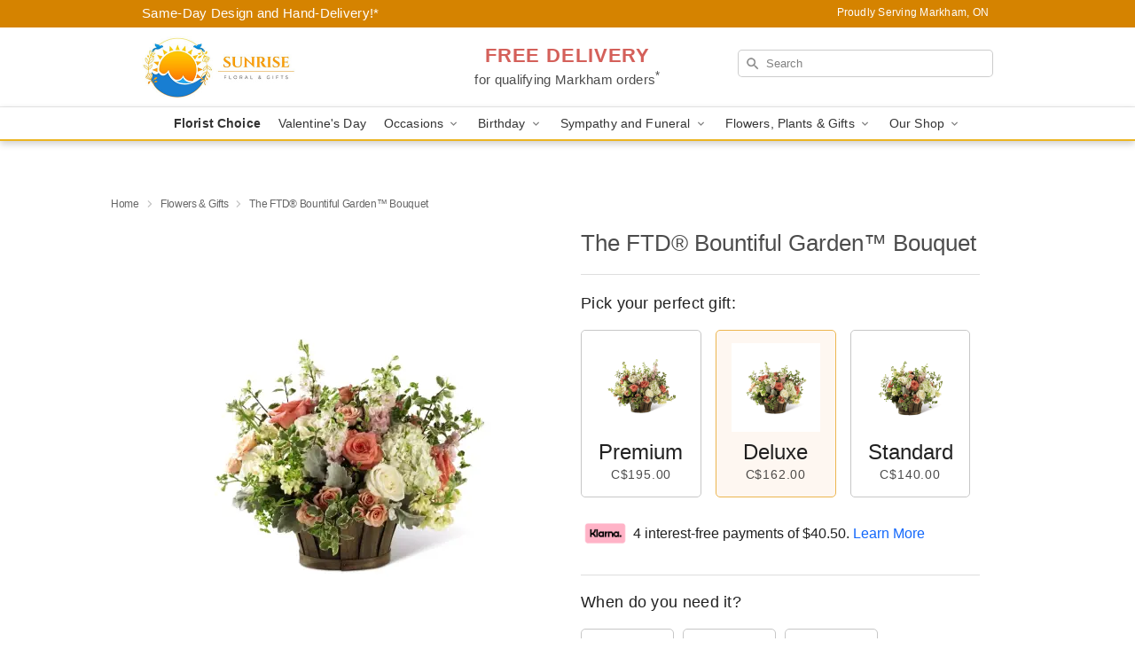

--- FILE ---
content_type: text/html; charset=UTF-8
request_url: https://www.sunrisefloralandgifts.com/storefronts/datesClosed?fcplus=0
body_size: 785
content:
{"no_delivery_dates":["2026-01-01","2026-01-02","2026-01-03","2026-01-04","2026-01-05","2026-01-06","2026-01-07","2026-01-08","2026-01-09","2026-01-10","2026-01-11","2026-01-12","2026-01-13","2026-01-14","2026-01-15","2026-01-16","2026-01-17","2026-01-18","2026-01-19","2026-01-20","2026-01-21","2026-01-22","2026-01-23","2026-01-24","2026-01-25","2026-01-26","2026-01-27","2026-01-28","2026-01-29","2026-01-30","2026-01-31","2026-02-01","2026-02-02","2026-02-03","2026-02-04","2026-02-05","2026-02-06","2026-02-07","2026-02-08","2026-02-09","2026-02-10","2026-02-11","2026-02-12","2026-02-13","2026-02-14","2026-02-15","2026-02-16","2026-02-17","2026-02-18","2026-02-19","2026-02-20","2026-02-21","2026-02-22","2026-02-23","2026-02-24","2026-02-25","2026-02-26","2026-02-27","2026-02-28","2026-03-01","2026-03-02","2026-03-03","2026-03-04","2026-03-05","2026-03-06","2026-03-07","2026-03-08","2026-03-09","2026-03-10","2026-03-11","2026-03-12","2026-03-13","2026-03-14","2026-03-15","2026-03-16","2026-03-17","2026-03-18","2026-03-19","2026-03-20","2026-03-21","2026-03-22","2026-03-23","2026-03-24","2026-03-25","2026-03-26","2026-03-27","2026-03-28","2026-03-29","2026-03-30","2026-03-31","2026-04-01","2026-04-02","2026-04-03","2026-04-04","2026-04-05","2026-04-06","2026-04-07","2026-04-08","2026-04-09","2026-04-10","2026-04-11","2026-04-12","2026-04-13","2026-04-14","2026-04-15","2026-04-16","2026-04-17","2026-04-18","2026-04-19","2026-04-20","2026-04-21","2026-04-22","2026-04-23","2026-04-24","2026-04-25","2026-04-26","2026-04-27","2026-04-28","2026-04-29"],"no_pickup_dates":["2026-01-01","2026-01-02","2026-01-03","2026-01-04","2026-01-05","2026-01-06","2026-01-07","2026-01-08","2026-01-09","2026-01-10","2026-01-11","2026-01-12","2026-01-13","2026-01-14","2026-01-15","2026-01-16","2026-01-17","2026-01-18","2026-01-19","2026-01-20","2026-01-21","2026-01-22","2026-01-23","2026-01-24","2026-01-25","2026-01-26","2026-01-27","2026-01-28","2026-01-29","2026-01-30","2026-01-31","2026-02-01","2026-02-02","2026-02-03","2026-02-04","2026-02-05","2026-02-06","2026-02-07","2026-02-08","2026-02-09","2026-02-10","2026-02-11","2026-02-12","2026-02-13","2026-02-14","2026-02-15","2026-02-16","2026-02-17","2026-02-18","2026-02-19","2026-02-20","2026-02-21","2026-02-22","2026-02-23","2026-02-24","2026-02-25","2026-02-26","2026-02-27","2026-02-28","2026-03-01","2026-03-02","2026-03-03","2026-03-04","2026-03-05","2026-03-06","2026-03-07","2026-03-08","2026-03-09","2026-03-10","2026-03-11","2026-03-12","2026-03-13","2026-03-14","2026-03-15","2026-03-16","2026-03-17","2026-03-18","2026-03-19","2026-03-20","2026-03-21","2026-03-22","2026-03-23","2026-03-24","2026-03-25","2026-03-26","2026-03-27","2026-03-28","2026-03-29","2026-03-30","2026-03-31","2026-04-01","2026-04-02","2026-04-03","2026-04-04","2026-04-05","2026-04-06","2026-04-07","2026-04-08","2026-04-09","2026-04-10","2026-04-11","2026-04-12","2026-04-13","2026-04-14","2026-04-15","2026-04-16","2026-04-17","2026-04-18","2026-04-19","2026-04-20","2026-04-21","2026-04-22","2026-04-23","2026-04-24","2026-04-25","2026-04-26","2026-04-27","2026-04-28","2026-04-29"],"delivery_cutoff_difference":{"y":0,"m":0,"d":0,"h":13,"i":43,"s":5,"f":0.031573,"weekday":0,"weekday_behavior":0,"first_last_day_of":0,"invert":1,"days":0,"special_type":0,"special_amount":0,"have_weekday_relative":0,"have_special_relative":0},"pickup_cutoff_difference":{"y":0,"m":0,"d":0,"h":17,"i":13,"s":5,"f":0.031573,"weekday":0,"weekday_behavior":0,"first_last_day_of":0,"invert":1,"days":0,"special_type":0,"special_amount":0,"have_weekday_relative":0,"have_special_relative":0},"pickup_cutoff":"5:30 PM EDT","delivery_cutoff":"2:00 PM EDT","delivery_today":false,"pickup_today":false,"pickup_disabled":true,"delivery_disabled":true,"delivery_cutoff_diff_next":null,"delivery_next_100hr":false}